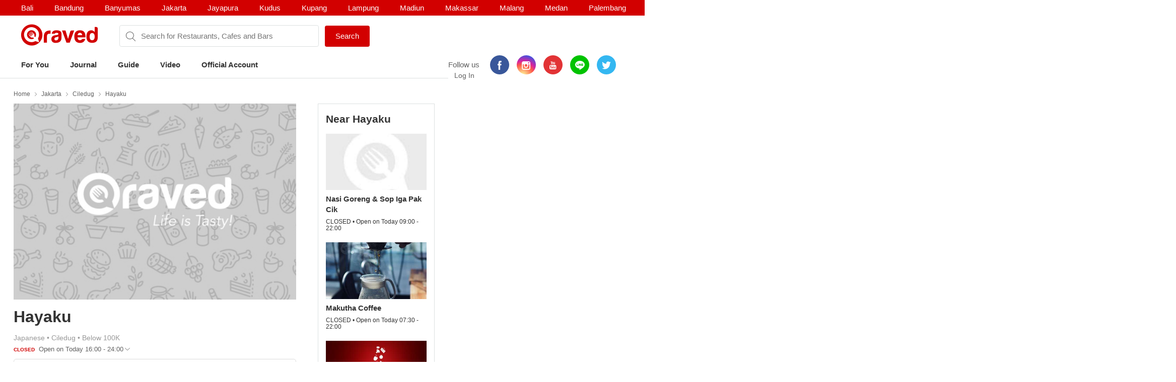

--- FILE ---
content_type: text/html; charset=utf-8
request_url: https://www.qraved.com/jakarta/hayaku-ciledug
body_size: 14380
content:
<!DOCTYPE html><html><head><meta charSet="UTF-8"/><meta name="viewport" content="width=device-width, initial-scale=1.0, maximum-scale=1.0, user-scalable=no"/><link rel="shortcut icon" href="/favicon.ico" type="image/x-icon"/><link rel="icon" href="/favicon.ico" type="image/x-icon"/><link rel="apple-touch-icon" sizes="57x57" href="/apple-icon-57x57.png"/><link rel="apple-touch-icon" sizes="60x60" href="/apple-icon-60x60.png"/><link rel="apple-touch-icon" sizes="72x72" href="/apple-icon-72x72.png"/><link rel="apple-touch-icon" sizes="76x76" href="/apple-icon-76x76.png"/><link rel="apple-touch-icon" sizes="114x114" href="/apple-icon-114x114.png"/><link rel="apple-touch-icon" sizes="120x120" href="/apple-icon-120x120.png"/><link rel="apple-touch-icon" sizes="144x144" href="/apple-icon-144x144.png"/><link rel="apple-touch-icon" sizes="152x152" href="/apple-icon-152x152.png"/><link rel="apple-touch-icon" sizes="180x180" href="/apple-icon-180x180.png"/><link rel="icon" type="image/png" sizes="192x192" href="/android-icon-192x192.png"/><link rel="icon" type="image/png" sizes="32x32" href="/favicon-32x32.png"/><link rel="icon" type="image/png" sizes="96x96" href="/favicon-96x96.png"/><link rel="icon" type="image/png" sizes="16x16" href="/favicon-16x16.png"/><link rel="manifest" href="/manifest.json"/><meta name="msapplication-TileColor" content="#ffffff"/><meta name="msapplication-TileImage" content="/ms-icon-144x144.png"/><meta name="theme-color" content="#ffffff"/><meta property="fb:app_id" content="1775558269339910"/><meta name="apple-mobile-web-app-capable" content="yes"/><meta name="apple-mobile-web-app-status-bar-style" content="#E23335"/><meta name="apple-mobile-web-app-title" content="Qraved"/><title data-react-helmet="true">Hayaku - Ciledug</title><meta data-react-helmet="true" property="og:title" content="Hayaku - Ciledug"/><meta data-react-helmet="true" property="og:type" content="article"/><meta data-react-helmet="true" property="og:description" content="Hayaku, Jl. Dr Cipto Mangunkusumo, Ciledug, Jakarta. Find Hayaku menu, photo, reviews, contact and location on Qraved"/><meta data-react-helmet="true" property="og:locale" content="en_US"/><meta data-react-helmet="true" property="og:site_name" content="Qraved | Life is Tasty"/><meta data-react-helmet="true" property="og:url" content="https://www.qraved.com/jakarta/hayaku-ciledug"/><meta data-react-helmet="true" property="og:image" content="https://img.qraved.co/v2/"/><meta data-react-helmet="true" property="og:image:type" content="image/jpeg"/><meta data-react-helmet="true" property="og:image:width" content="1200"/><meta data-react-helmet="true" property="og:image:height" content="630"/><meta data-react-helmet="true" name="description" content="Hayaku, Jl. Dr Cipto Mangunkusumo, Ciledug, Jakarta. Find Hayaku menu, photo, reviews, contact and location on Qraved"/><meta data-react-helmet="true" name="twitter:card" content="summary_large_image"/><meta data-react-helmet="true" name="twitter:site" content="@Qraved"/><meta data-react-helmet="true" name="twitter:site:id" content="@Qraved"/><meta data-react-helmet="true" name="twitter:creator" content="@Qraved"/><meta data-react-helmet="true" name="twitter:title" content="Hayaku - Ciledug"/><meta data-react-helmet="true" name="twitter:description" content="Hayaku, Jl. Dr Cipto Mangunkusumo, Ciledug, Jakarta. Find Hayaku menu, photo, reviews, contact and location on Qraved"/><meta data-react-helmet="true" name="twitter:image" content="https://img.qraved.co/v2/image/props.restaurant.restaurantDetail.imageUrl"/><link data-react-helmet="true" rel="amphtml" href="/amp/jakarta/hayaku-ciledug"/><link rel="stylesheet" href="https://node-img.qraved.com/public/main.49c40d9da247e340f19df2a27937bd72.css"/><style data-styled="" data-styled-version="5.1.1"></style><script src="https://node-img.qraved.com/public/jquery-1.12.4.min.js" async=""></script><script type="text/javascript">(function(w,d,s,l,i){w[l]=w[l]||[];w[l].push({'gtm.start':
              new Date().getTime(),event:'gtm.js'});var f=d.getElementsByTagName(s)[0],
              j=d.createElement(s),dl=l!='dataLayer'?'&l='+l:'';j.async=true;j.src=
              'https://www.googletagmanager.com/gtm.js?id='+i+dl;f.parentNode.insertBefore(j,f);
              })(window,document,'script','dataLayer','GTM-W8WVS8');</script><script type="text/javascript">
          (function(e,t){var n=e.imgLos||{_q:[],_iq:{}};var s=t.createElement("script")
          ;s.type="text/javascript";s.async=true
          ;s.src="https://node-img.qraved.com/imgLosV1.min.js"
          ;s.onload=function(){if(e.imgLos.runQueuedFunctions){
          e.imgLos.runQueuedFunctions()}else{
          console.log("[ImgLos] Error: could not load SDK")}}
          ;var r=t.getElementsByTagName("script")[0];r.parentNode.insertBefore(s,r)
          ;function o(e,t){e.prototype[t]=function(){
          this._q.push([t].concat(Array.prototype.slice.call(arguments,0)));return this}}
          var i=function(){this._q=[];return this}
          ;var a=["add","append","clearAll","prepend","set","setOnce","unset"]
          ;for(var c=0;c<a.length;c++){o(i,a[c])}n.Identify=i;var u=function(){this._q=[]
          ;return this}
          ;var l=["setProductId","setQuantity","setPrice","setRevenueType","setEventProperties"]
          ;for(var p=0;p<l.length;p++){o(u,l[p])}n.Revenue=u
          ;var g=["init","logEvent","logRevenue","setUserId","setUserProperties","setOptOut","setVersionName","setDomain","setDeviceId","setGlobalUserProperties","identify","clearUserProperties","setGroup","logRevenueV2","regenerateDeviceId","logEventWithTimestamp","logEventWithGroups","setSessionId"]
          ;function v(e){function t(t){e[t]=function(){
          e._q.push([t].concat(Array.prototype.slice.call(arguments,0)))}}
          for(var n=0;n<g.length;n++){t(g[n])}}v(n);n.getInstance=function(e){
          e=(!e||e.length===0?"$default_instance":e).toLowerCase()
          ;if(!n._iq.hasOwnProperty(e)){n._iq[e]={_q:[]};v(n._iq[e])}return n._iq[e]}
          ;e.imgLos=n})(window,document);

             window.imgLos.getInstance().init("2260fb1221bd4c25bcfae06df4a977234", null, {
                includeReferrer: true,
                includeUtm: true
            });
          </script><script>
          !function(f,b,e,v,n,t,s)
		      {if(f.fbq)return;n=f.fbq=function(){n.callMethod?
			      n.callMethod.apply(n,arguments):n.queue.push(arguments)};
			      if(!f._fbq)f._fbq=n;n.push=n;n.loaded=!0;n.version='2.0';
			      n.queue=[];t=b.createElement(e);t.async=!0;
			      t.src=v;s=b.getElementsByTagName(e)[0];
			      s.parentNode.insertBefore(t,s)}(window,document,'script',
          'https://connect.facebook.net/en_US/fbevents.js');
          fbq('init', '1568612283377353');
          fbq('track', 'PageView');
          fbq('track', 'ViewContent' );
        </script><noscript><img height="1" width="1" src="https://www.facebook.com/tr?id=1568612283377353&amp;ev=PageView&amp;noscript=1"/></noscript></head><body><noscript><iframe src="https://www.googletagmanager.com/ns.html?id=GTM-W8WVS8" height="0" width="0" style="display:none;visibility:hidden"></iframe></noscript><div id="app"><div><div><div class="header"><div class="header__banner"><div class="columns is-mobile"><div class="column"><div class="header__download"><button class="header__banner__close"><span class="qr-close"></span></button><span class="qr-logo-download"></span><div><strong>Qraved</strong></div><div class="header__banner__wording">Open in the Qraved app</div></div><a class="header__download__btn desktop-hide">OPEN</a></div><div class="mobile-hide column align-center"><div class="header__title">No. 1 Food App for Indonesia</div></div><div class="mobile-hide column is-5 align-right"><div class="header__banner__download"><span class="loader-download "><svg version="1.1" id="loader-1" xmlns="http://www.w3.org/2000/svg" x="0px" y="0px" width="40px" height="40px" viewBox="0 0 40 40" enable-background="new 0 0 40 40"><path opacity="0.2" fill="#000" d="M20.201,5.169c-8.254,0-14.946,6.692-14.946,14.946c0,8.255,6.692,14.946,14.946,14.946 s14.946-6.691,14.946-14.946C35.146,11.861,28.455,5.169,20.201,5.169z M20.201,31.749c-6.425,0-11.634-5.208-11.634-11.634 c0-6.425,5.209-11.634,11.634-11.634c6.425,0,11.633,5.209,11.633,11.634C31.834,26.541,26.626,31.749,20.201,31.749z"></path><path fill="#000" d="M26.013,10.047l1.654-2.866c-2.198-1.272-4.743-2.012-7.466-2.012h0v3.312h0 C22.32,8.481,24.301,9.057,26.013,10.047z"><animateTransform attributeType="xml" attributeName="transform" type="rotate" from="0 20 20" to="360 20 20" dur="0.5s" repeatCount="indefinite"></animateTransform></path></svg></span><form class="header__banner__form  " method="GET"><input type="text" class="header__banner__input" placeholder="+62 822 6130 0800" name="phone_number" title="(Must be number)" pattern="[^a-zA-Z]+" minLength="8" maxLength="20" required=""/><button class="button button--cta">Send Link</button></form><span class="header__banner__success null"><svg xmlns="http://www.w3.org/2000/svg" width="26" height="26" viewBox="-263.5 236.5 26 26"><g class="svg-success"><circle cx="-250.5" cy="249.5" r="12"></circle><path d="M-256.46 249.65l3.9 3.74 8.02-7.8"></path></g></svg></span></div></div></div></div><div class="header__content"><div class="header__city mobile-hide no-banner"></div><div class="header__main"><a class="header__logo mobile-hide" href="/"><span class="qr-full-logo"></span></a><div class="header__main__mobile columns is-mobile desktop-hide no-banner"><div class="column is-3"><button class="header__logo"><span class="qr-logo"></span><span class="qr-chevron-down"></span></button></div><div class="column is-6 no-padding-right"><div class="header__select"><div class="header__select__body"></div><span class="qr-chevron-down"></span></div></div><div class="column is-3 align-right no-padding-top"><a class="header__login" href="javascript:;">Log In</a></div></div><div class="header__search no-banner"><span class="qr-search"></span><div class="header__search__city mobile-hide"><div class="header__search__select">jakarta</div></div><input type="text" value="" placeholder="Search for Restaurants, Cafes and Bars"/><a id="submitSearch" class="button button--cta mobile-hide" href="/">Search</a></div><div class="pull-right mobile-hide header__right"><span class="header__wording">Follow us</span><div class="social social--color"><a class="social__icon social__icon--fb" href="https://www.facebook.com/Qraved/" target="_blank"><span class="qr-facebook"></span></a><a class="social__icon social__icon--ig" href="https://www.instagram.com/qraved/" target="_blank"><span class="qr-instagram2"></span></a><a class="social__icon social__icon--yt" href="https://www.youtube.com/channel/UCCgdp2ceawtZIqwxsZYE-6Q" target="_blank"><span class="qr-youtube"></span></a><a class="social__icon social__icon--line" href="https://line.me/R/ti/p/%40gnl0740x" target="_blank"><span class="qr-line"></span></a><a class="social__icon social__icon--tw" href="https://twitter.com/Qraved" target="_blank"><span class="qr-twitter"></span></a></div><div class="header__login">Log In</div></div></div><div><ul class="nav nav--header"><li role="presentation"><a href="/jakarta">For You</a></li><li role="presentation"><a href="/journal">Journal</a></li><li role="presentation"><a href="/jakarta/dining-guide">Guide</a></li><li role="presentation"><a href="/journal/videos">Video</a></li><li role="presentation"><a href="/jakarta/official-account">Official Account</a></li></ul></div><div class="header__overlay hide"><section class="section section--relative"><div class="columns is-mobile"><div class="column is-2"><span class="qr-user-signin"></span></div><div class="column is-8">Log in to Qraved to connect with people who love food.</div><div class="column is-2 align-right"><span class="qr-chevron-next"></span></div></div><a class="header__login__link" href="/SignUp"></a></section><section class="section"><div class="section__head columns is-mobile"><div class="column is-9"><h2 class="section__title">Follow Us</h2></div></div><div>For fresh content everyday</div><div class="social social--color"><a class="social__icon social__icon--fb" href="https://www.facebook.com/Qraved/" target="_blank"><span class="qr-facebook"></span></a><a class="social__icon social__icon--ig" href="https://www.instagram.com/qraved/" target="_blank"><span class="qr-instagram2"></span></a><a class="social__icon social__icon--yt" href="https://www.youtube.com/channel/UCCgdp2ceawtZIqwxsZYE-6Q" target="_blank"><span class="qr-youtube"></span></a><a class="social__icon social__icon--line" href="https://line.me/R/ti/p/%40gnl0740x" target="_blank"><span class="qr-line"></span></a><a class="social__icon social__icon--tw" href="https://twitter.com/Qraved" target="_blank"><span class="qr-twitter"></span></a></div></section><section class="section"><div class="section__head columns is-mobile"><div class="column is-9"><h2 class="section__title">Dining out? You can ask us for recommendations!</h2></div></div><a class="header__phone" target="_blank" href="https://v2.zopim.com/widget/livechat.html?api_calls=%5B%5B%22theme.setColors%22%2C%5B%7B%22%22%3A%22%23E23335%22%7D%5D%5D%2C%5B%22theme.reload%22%2C%5B%5D%5D%5D&amp;hostname=www.qraved.com&amp;key=1fT2nteoYMWyaq8ENDrtEEcckY7VDIwa&amp;lang=id&amp;"><span class="qr-email"></span>Click to chat</a><a class="header__phone" href="tel:+622129223070"><span class="qr-phone"></span>+6221 292 23070</a><a class="header__phone" href="#">Operational Hours: 11AM-2PM</a></section><section class="section"><a style="display:block" href="javascript:"><strong>Download The App</strong><span class="qr-chevron-next pull-right"></span></a></section></div></div></div><div><div id="restaurant" class="page page--small body"><div class="container container--restaurant"><div class="breadcrumb mobile-hide"><a class="breadcrumb__link" href="/">Home</a><a class="breadcrumb__link" href="/jakarta/restaurants">Jakarta</a><a class="breadcrumb__link" href="/jakarta/restaurants/ciledug-restaurants">Ciledug</a><a class="breadcrumb__link" href="/jakarta/hayaku-ciledug">Hayaku</a></div><div class="columns"><div id="restaurantMain" class="undefined column is-8"><div><div><div class="modal hidden"><div class="modal__overlay"></div><button class="modal__close"><span class="qr-close"></span></button><div class="modal__body"><div class="modal__left"><img src="https://img.qraved.co/v2/" class="modal__image"/><button class="modal__next"><span class="qr-chevron-next"></span></button><div class="modal__resto"><div class="columns is-mobile"><div class="column is-9"><span class="modal__resto__name">Hayaku</span></div><div class="column align-right"><button class="desktop-hide">Close</button></div></div></div></div><div class="modal__right"><div class="modal__right__header"><div class="columns is-mobile"><div class="column is-2"></div><div class="column"><div class="modal__user">Hayaku</div><div class="modal__wording"><span>uploaded a photo for</span><strong>Hayaku</strong></div><time class="modal__time"></time></div></div></div></div></div></div><div class="restaurant__banner clearfix"><div class="restaurant__banner__track" style="left:0%"><div><img class="single" alt="Hayaku - banner 0" src="https://img.qraved.co/v2/image/data/1496736257601-default_picture_rdp-b.jpg?type=placeholder"/></div></div><div class="restaurant__banner__bullet desktop-hide"></div></div></div><div class="restaurant__header clearfix"><div class="rh__restoTitle"><div class="rhr__left"><a href="/jakarta/hayaku-ciledug"><h1 class="restaurant__title">Hayaku</h1></a><div class="restaurant__tag"><div class="columns"><div class="column restaurant__tag__cld"><span>Japanese<!-- --> • </span><span>Ciledug<!-- --> • </span><span>Below 100K</span></div></div><div class="columns"><div class="column restaurant__openHours "><span class="restaurant__status Closed">CLOSED </span><span class="restaurant__hours"> Open on Today 16:00 - 24:00</span><span class="qr-chevron-down qr-chevron-down--openHours"></span><div class="restaurant__hoursCard"><span class="rhc__title">Opening Hours</span><div class="rhc__content"><div class="rhcc__item "><span class="rhcci__left">Monday</span><span class="rhcci__right">16:00 - 00:00</span></div><div class="rhcc__item "><span class="rhcci__left">Tuesday</span><span class="rhcci__right">16:00 - 00:00</span></div><div class="rhcc__item "><span class="rhcci__left">Wednesday</span><span class="rhcci__right">16:00 - 00:00</span></div><div class="rhcc__item rhcc__item--today"><span class="rhcci__left">Thursday</span><span class="rhcci__right">16:00 - 00:00</span></div><div class="rhcc__item "><span class="rhcci__left">Friday</span><span class="rhcci__right">16:00 - 00:00</span></div><div class="rhcc__item "><span class="rhcci__left">Saturday</span><span class="rhcci__right">16:00 - 00:00</span></div><div class="rhcc__item "><span class="rhcci__left">Sunday</span><span class="rhcci__right">16:00 - 00:00</span></div></div><span class="rhc__footer">Dismiss</span></div></div></div></div></div></div></div><div class="resto__action"><a class="restoa__item" href="tel:0812 89884548"><span class="qr-iac qr-phone"></span>Call</a><span class="restoa__item"><span class="qr-iac qr-beenhere"></span>Been Here</span><span class="restoa__item"><span class="qr-iac qr-reply"></span>Share</span></div></div><div class="nav nav--restaurant" id="menus-restaurant"><a class="active" aria-current="page" href="/jakarta/hayaku-ciledug">Overview</a></div><div class="restaurant__content"><div class="overview"><div class="modal hidden"><div class="modal__overlay"></div><button class="modal__close"><span class="qr-close"></span></button><div class="modal__body"><div class="modal__left"><img src="https://img.qraved.co/v2/" class="modal__image"/><button class="modal__next"><span class="qr-chevron-next"></span></button><div class="modal__resto"><div class="columns is-mobile"><div class="column is-9"><span class="modal__resto__name">Hayaku</span></div><div class="column align-right"><button class="desktop-hide">Close</button></div></div></div></div><div class="modal__right"><div class="modal__right__header"><div class="columns is-mobile"><div class="column is-2"></div><div class="column"><div class="modal__user"></div><div class="modal__wording"><span>uploaded a photo for</span><strong></strong></div><time class="modal__time"></time></div></div></div></div></div></div><section id="restaurantInfo" class="section"><div class="columns"><div class="column is-7"><div class="list"><div class="columns is-mobile"><div class="column is-1"><span class="list__icon qr-marker undefined"></span></div><div class="column is-11"><div>Jl. Dr Cipto Mangunkusumo<a class="list__link" href="https://www.google.com/maps?saddr=My+Location&amp;daddr=-6.229908,106.721071" target="_blank"><span class="qr-direction"></span>Show In Google Maps &gt;</a></div></div></div></div><div class="list"><div class="columns is-mobile"><div class="column is-1"><span class="list__icon qr-phone undefined"></span></div><div class="column is-11"><a href="tel:0812 89884548">0812 89884548</a></div></div></div></div><div class="column is-5"><div><div class="section__title">Services</div><div><div class="list"><div class="columns is-mobile"><div class="column is-1"><span class="list__icon qr-check green"></span></div><div class="column is-11">delivery-service</div></div></div><div class="list"><div class="columns is-mobile"><div class="column is-1"><span class="list__icon qr-check green"></span></div><div class="column is-11">halal</div></div></div><div class="list"><div class="columns is-mobile"><div class="column is-1"><span class="list__icon qr-check green"></span></div><div class="column is-11">casual-dining</div></div></div></div></div></div></div></section><section id="restaurantArticle" class="section"><div class="section__head columns is-mobile"><div class="column is-9"><h2 class="section__title">Featured in Journal</h2></div><div class="column align-right"><a class="section__link" href="/journal/search?keyword=">See All <!-- -->&gt;</a></div></div><div><div class="slider"><div class="slider__wrapper"><div class="slider__body" style="left:calc(0%)"><div class="card card--article"><figure class="card__figure"><img alt="5 Tempat Makan Ramean di Ciledug yang Murah Meriah" class="card__image" src="https://img.qraved.co/v2/image/data/main-photo-1536305246942-b.png?type=placeholder"/><div class="card__category">Editor's Pick</div></figure><div class="card__title"><span class="card__title__name">5 Tempat Makan Ramean di Ciledug yang Murah Meriah</span></div><div class="card__description mobile-hide"></div><a class="card__link" href="/journal/editors-pick/5-tempat-makan-ramean-di-ciledug-yang-murah-meriah"></a></div></div></div><button class="hidden"><span class="qr-chevron-next"></span></button><button class="hidden"><span class="qr-chevron-next"></span></button></div></div></section></div></div></div><div class="column"><div class="restaurant__sidebar mobile-hide"><div class="placeholder__container"><div><div class="placeholder placeholder--title placeholder--small placeholder--long"></div><div class="placeholder--resto"><div class="placeholder"></div><div class="placeholder placeholder--small placeholder--long"></div><div class="placeholder placeholder--small"></div></div><div class="placeholder--resto"><div class="placeholder"></div><div class="placeholder placeholder--small placeholder--long"></div><div class="placeholder placeholder--small"></div></div><div class="placeholder--resto"><div class="placeholder"></div><div class="placeholder placeholder--small placeholder--long"></div><div class="placeholder placeholder--small"></div></div></div></div></div></div></div></div></div></div><div class="footer" style="padding-bottom:0"><div class="container"><div class="footer__top"><div class="columns"><div class="column is-three-quarters no-padding-bottom-m"><div class="footer__logo qr-full-logo"></div></div><div class="column no-padding-top-m"><div class="footer__copyright">Qraved.com. All Rights Reserved.</div></div></div></div><div class="footer__main"><div class="columns"><div class="column"><div class="footer__title">Dining out? You can ask us for recommendations!</div><div class="footer__phone"><span class="qr-email"></span><a target="_blank" href="https://v2.zopim.com/widget/livechat.html?api_calls=%5B%5B%22theme.setColors%22%2C%5B%7B%22%22%3A%22%23E23335%22%7D%5D%5D%2C%5B%22theme.reload%22%2C%5B%5D%5D%5D&amp;hostname=www.qraved.com&amp;key=1fT2nteoYMWyaq8ENDrtEEcckY7VDIwa&amp;lang=id&amp;">Click to chat</a></div><div class="footer__phone"><span class="qr-phone"></span><a href="tel:+6221-292-23070">+6221 292 23070</a></div><div class="footer__phone">Operational Hours: 11AM-2PM</div></div><div class="column"><span>Download The App!</span><a class="footer__apps" href="https://itunes.apple.com/app/apple-store/id731842943?pt=5672800" target="_blank"><span class="qr-appstore"></span></a><a class="footer__apps" href="https://play.google.com/store/apps/details?id=com.qraved.app" target="_blank"><span class="qr-google-play"></span></a></div><div class="column desktop-hide"><ul class="footer__links"><li><a href="https://www.qraved.com/jobs/" target="_blank">Jobs</a></li></ul></div><div class="column mobile-hide"><ul class="footer__links"><li><a href="https://www.qraved.com/faq">FAQ</a></li><li><a href="https://www.qraved.com/guidelines-policies">Guidelines &amp; Policies</a></li><li><a href="https://www.yobo.id">JAKARTA VIP by YOBO</a></li><li><a href="https://www.qraved.com/get-app">Download</a></li></ul></div><div class="column mobile-hide"><ul class="footer__links"><li><a href="https://www.qraved.com/sitemap">Site Map</a></li><li><a href="https://www.qraved.com/jobs/" target="_blank">Jobs</a></li></ul></div></div></div><div class="footer__bottom"><div class="columns"><div class="column is-three-quarters mobile-hide"><a class="footer__nav" href="https://www.qraved.com/get-app">About</a><a class="footer__nav" href="https://www.qraved.com/terms-and-conditions">Terms</a><a class="footer__nav" href="https://www.qraved.com/privacy-policy">Privacy Policy</a><a class="footer__nav" href="https://www.qraved.com/contact-us">Contact Us</a></div><div class="column"><div class="footer__social"><div class="social social--undefined"><a class="social__icon social__icon--fb" href="https://www.facebook.com/Qraved/" target="_blank"><span class="qr-facebook"></span></a><a class="social__icon social__icon--ig" href="https://www.instagram.com/qraved/" target="_blank"><span class="qr-instagram2"></span></a><a class="social__icon social__icon--yt" href="https://www.youtube.com/channel/UCCgdp2ceawtZIqwxsZYE-6Q" target="_blank"><span class="qr-youtube"></span></a><a class="social__icon social__icon--line" href="https://line.me/R/ti/p/%40gnl0740x" target="_blank"><span class="qr-line"></span></a><a class="social__icon social__icon--tw" href="https://twitter.com/Qraved" target="_blank"><span class="qr-twitter"></span></a></div></div></div></div></div></div></div></div></div></div><img src="https://www.qraved.com/faq" style="display:none"/><script>window.__PRELOADED_STATE__ = {"routing":{"locationBeforeTransitions":null},"common":{"serverFetchCity":false,"serverFetchHomeData":false,"currentURL":"http://www.qraved.com/jakarta/hayaku-ciledug","locale":"en_US.UTF-8","searchCityId":2,"cityId":2,"cityName":"jakarta","isLoading":true,"isFetching":false,"isNavOpen":false,"isSearchDisplayed":true,"isHeaderSticked":false,"homeSections":[],"headSlides":[],"isGuideDetailPage":false,"cities":[],"citiesV2":[],"breadcrumb":[{"link":"/","text":"Home"},{"link":"/jakarta/restaurants","text":"Jakarta"},{"link":"/jakarta/restaurants/ciledug-restaurants","text":"Ciledug"},{"link":"/jakarta/hayaku-ciledug","text":"Hayaku"}],"pageTitle":"Hayaku","is404":false,"preLoaded":true,"host":"http://www.qraved.com","isLINEBrowser":false,"googleLoginURL":"https://accounts.google.com/o/oauth2/auth?access_type=offline&scope=https%3A%2F%2Fwww.googleapis.com%2Fauth%2Fplus.me%20https%3A%2F%2Fwww.googleapis.com%2Fauth%2Fuserinfo.email&state=%257B%2522next%2522%253A%2522http%253A%252F%252Fwww.qraved.com%2522%257D&response_type=code&client_id=579100815297-59v6qr80r4cvuu2il1e816klpmaifvvg.apps.googleusercontent.com&redirect_uri=https%3A%2F%2Fwww.qraved.com%2Fapi%2Faccount%2Fgoogle_access_token","isUserCity":0,"deviceAgent":"desktop","isWebp":false,"isKiosk":false,"useragentData":{"isAuthoritative":true,"isMobile":false,"isTablet":false,"isiPad":false,"isiPod":false,"isiPhone":false,"isAndroid":false,"isBlackberry":false,"isOpera":false,"isIE":false,"isEdge":false,"isIECompatibilityMode":false,"isSafari":false,"isFirefox":false,"isWebkit":false,"isChrome":true,"isKonqueror":false,"isOmniWeb":false,"isSeaMonkey":false,"isFlock":false,"isAmaya":false,"isPhantomJS":false,"isEpiphany":false,"isDesktop":true,"isWindows":false,"isLinux":false,"isLinux64":false,"isMac":true,"isChromeOS":false,"isBada":false,"isSamsung":false,"isRaspberry":false,"isBot":false,"isCurl":false,"isAndroidTablet":false,"isWinJs":false,"isKindleFire":false,"isSilk":false,"isCaptive":false,"isSmartTV":false,"isUC":false,"isFacebook":false,"isAlamoFire":false,"silkAccelerated":false,"browser":"Chrome","version":"131.0.0.0","os":"OS X","platform":"Apple Mac","geoIp":{},"source":"Mozilla/5.0 (Macintosh; Intel Mac OS X 10_15_7) AppleWebKit/537.36 (KHTML, like Gecko) Chrome/131.0.0.0 Safari/537.36; ClaudeBot/1.0; +claudebot@anthropic.com)"},"ipAddress":"3.23.112.75, 172.16.2.4","userAgent":"Mozilla/5.0 (Macintosh; Intel Mac OS X 10_15_7) AppleWebKit/537.36 (KHTML, like Gecko) Chrome/131.0.0.0 Safari/537.36; ClaudeBot/1.0; +claudebot@anthropic.com)","deviceModel":"Undefined","deviceOs":"Mac OS","deviceOsVersion":"10.15.7","requestPath":"/jakarta/hayaku-ciledug","requestQuery":""},"guide":{"serverFetchGuide":false,"isLoadingGuides":false,"showMap":false,"guideCount":0,"guideOffset":0,"guideMax":10,"guideList":[],"guideDetail":{"diningGuide":{"buttonText":"","pageName":"","pageTitle":"","pageContent":"","headerImage":"","id":0},"restaurantList":[],"showSharePopup":false}},"restaurant":{"dishes":[],"seoKeyword":"","hasMorePhotos":false,"dishOffset":0,"currentIsFavorite":false,"currentFavoriteCount":0,"currentRatingValue":[0,0,0,0,0],"currentRatingValueLoaded":false,"nearbyRestaurantList":[],"nearbyList":[],"isNearbyFetching":true,"reviewList":[],"offerList":[],"promo":{"promo_count":0,"promo_list":[]},"menu":{"count":0,"list":[]},"photos":{"count":0,"list":[]},"photos_t1":{"count":0,"list":[]},"photos_t2":{"count":0,"list":[]},"review":{"review_count":0,"review_list":[]},"review_s1":{"review_count":0,"review_list":[]},"review_s2":{"review_count":0,"review_list":[]},"menuPhotoList":[],"isMenuPhotoFetching":false,"isPhotoRestoFetching":false,"isReviewsRestoFetching":false,"restaurantDetailV2":{"server":{"time":1769105874351},"overview":{"promo":{"promo_count":0,"promo_list":[]},"dish":{"count":0,"list":[]},"video":{"count":0,"list":[]},"menu":{"count":4,"list":[{"id":155342,"path":"data/Indonesia/Jakarta/Ciledug/Hayaku/1484832115_cachemenuimg_20170119_201915_780x1040.jpg","credit_type":"User ID","credit_value":"470344","credit_url":"","restaurant_id":10360,"photo_credit":"Aryaguna","alt_text":"HayakuCiledug Menu 462896","time_created":1485165650000,"user_id":470344,"user_avatar":"https://lh3.googleusercontent.com/-xP6wd1B7BQw/AAAAAAAAAAI/AAAAAAAADEc/4GoM20kdi8w/photo.jpg","type":1,"full_path":"https://node-img.qraved.com/image/data/Indonesia/Jakarta/Ciledug/Hayaku/1484832115_cachemenuimg_20170119_201915_780x1040.jpg?size=s"},{"id":155343,"path":"data/Indonesia/Jakarta/Ciledug/Hayaku/1484832118_cachemenuimg_20170119_201920_780x1040.jpg","credit_type":"User ID","credit_value":"470344","credit_url":"","restaurant_id":10360,"photo_credit":"Aryaguna","alt_text":"HayakuCiledug Menu 462897","time_created":1485165651000,"user_id":470344,"user_avatar":"https://lh3.googleusercontent.com/-xP6wd1B7BQw/AAAAAAAAAAI/AAAAAAAADEc/4GoM20kdi8w/photo.jpg","type":1,"full_path":"https://node-img.qraved.com/image/data/Indonesia/Jakarta/Ciledug/Hayaku/1484832118_cachemenuimg_20170119_201920_780x1040.jpg?size=s"},{"id":155344,"path":"data/Indonesia/Jakarta/Ciledug/Hayaku/1484832019_cachemenuimg_20170119_201926_780x1040.jpg","credit_type":"User ID","credit_value":"470344","credit_url":"","restaurant_id":10360,"photo_credit":"Aryaguna","alt_text":"HayakuCiledug Menu 462898","time_created":1485165651000,"user_id":470344,"user_avatar":"https://lh3.googleusercontent.com/-xP6wd1B7BQw/AAAAAAAAAAI/AAAAAAAADEc/4GoM20kdi8w/photo.jpg","type":1,"full_path":"https://node-img.qraved.com/image/data/Indonesia/Jakarta/Ciledug/Hayaku/1484832019_cachemenuimg_20170119_201926_780x1040.jpg?size=s"},{"id":155345,"path":"data/Indonesia/Jakarta/Ciledug/Hayaku/1484832243_cachemenuimg_20170119_201931_780x1040.jpg","credit_type":"User ID","credit_value":"470344","credit_url":"","restaurant_id":10360,"photo_credit":"Aryaguna","alt_text":"HayakuCiledug Menu 462899","time_created":1485165651000,"user_id":470344,"user_avatar":"https://lh3.googleusercontent.com/-xP6wd1B7BQw/AAAAAAAAAAI/AAAAAAAADEc/4GoM20kdi8w/photo.jpg","type":1,"full_path":"https://node-img.qraved.com/image/data/Indonesia/Jakarta/Ciledug/Hayaku/1484832243_cachemenuimg_20170119_201931_780x1040.jpg?size=s"}]},"photo":{"count":1,"list":[{"id":561209,"title":"","content":"","path":"data/26182101-205225496709081-4788470304009617408-n-1536044222694.jpeg","credit_type":"URL","credit_value":"im_as_cool","credit_url":"https://www.instagram.com/p/BdpqS2gAZXP/?tagged=hayakujapanesefood","alt_text":" Hayaku Asteria Dita 658511","time_created":1536305363352,"type":1,"restaurant_id":10360,"photo_credit":"im_as_cool","user":{"id":795847,"first_name":"Asteria","last_name":"Dita","avatar":"data/1517157540-cachenewprofile.jpg","user_name_seo":"asteria-d","review_count":965,"photo_count":963},"like_count":0,"platform":1,"full_path":"https://node-img.qraved.com/image/data/26182101-205225496709081-4788470304009617408-n-1536044222694.jpeg?size=t"}]},"review":{"review_count":2,"review_list":[{"review_id":82160,"create_time_str":"09/07/2018 14:29:21","review_date":"1536305361964","title":"5 Tempat Makan Ramean di Ciledug yang Murah Meriah","score":8,"summarize":"Kangen masakan Jepang, tapi cuma punya <i>budget </i>yang pas-pasan? Wah, artinya kamu wajib banget datang ke kedai ini karena ada banyak pilihan menu paket khas Jepang. Mulai dari teppanyaki set, tempura set, dan teriyaki set. Dalam satu set ini sudah termasuk nasi putih, sup, dan salad. Untuk bisa menikmati sajian mewah ini bersama keluarga, kamu cukup merogoh kocek sebesar Rp 20k hingga Rp 36k saja, lho!","target_id":10360,"restaurant_name":"Hayaku","is_review":1,"user_id":795847,"journal_article_id":12093,"full_name":"Asteria Dita","user_seo":"asteria-d","user_is_celebrity":0,"user_type":0,"user_avatar":"data/1517157540-cachenewprofile.jpg","user_photo_count":1,"user_review_count":1,"user_like_count":0,"user_occupation":"","review_type":1,"source":2,"is_like":0,"dish_list":[{"id":561209,"title":"","image_url":"data/26182101-205225496709081-4788470304009617408-n-1536044222694.jpeg","description":"","alt_text":" Hayaku Asteria Dita 658511","status":1,"restaurant_id":10360,"photo_credit_type":"URL","photo_credit_url":"https://www.instagram.com/p/BdpqS2gAZXP/?tagged=hayakujapanesefood","photo_credit":"im_as_cool","create_time":"2018-09-07 14:29:23","creator":"Asteria Dita","comment_count":0,"user_id":795847,"user_type":0,"user_review_count":965,"user_photo_count":979,"full_image_url":"https://node-img.qraved.com/image/data/26182101-205225496709081-4788470304009617408-n-1536044222694.jpeg?size=t"}],"comment_count":0,"comment_list":[],"source_data":{"journal_id":12093,"category_seo":"editors-pick","category_name":"Editor's Pick","seo_keyword":"5-tempat-makan-ramean-di-ciledug-yang-murah-meriah"}},{"review_id":30396,"create_time_str":"01/19/2017 20:41:43","review_date":"1484833303116","title":"","score":8,"summarize":"Best for the budget for casual Japanese dining experience. Under 30k and you're getting a generous portion out of the menu, with miso soup and rice. The drinks are inexpensive too. Cons would be: smoke on you clothing (from the open kitchen) and many pengamens passing by.","target_id":10360,"restaurant_name":"Hayaku","is_review":1,"user_id":470344,"journal_article_id":0,"full_name":" Aryaguna","user_seo":"","user_is_celebrity":0,"user_type":0,"user_avatar":"https://lh3.googleusercontent.com/-xP6wd1B7BQw/AAAAAAAAAAI/AAAAAAAADEc/4GoM20kdi8w/photo.jpg","user_photo_count":0,"user_review_count":1,"user_like_count":2,"user_occupation":"","review_type":1,"source":1,"is_like":0,"dish_list":[],"comment_count":0,"comment_list":[],"source_data":{}}]},"journal":{"count":1,"list":[{"id":12093,"title":"5 Tempat Makan Ramean di Ciledug yang Murah Meriah","content":"","main_photo":"data/main-photo-1536305246942.png","credit_type":"URL","credit_value":"warunk_upnormal","credit_url":"https://www.instagram.com/p/Bl4hw_xnvds/?taken-by=warunk_upnormal","alt_text":"5 Tempat Makan Ramean di Ciledug yang Murah Meriah","time_created":1536305361964,"category_seo":"editors-pick","category_name":"Editor's Pick","seo_keyword":"5-tempat-makan-ramean-di-ciledug-yang-murah-meriah","full_main_photo":"https://node-img.qraved.com/image/data/main-photo-1536305246942.png?size=t"}]},"guide":{"count":0,"list":[]},"nearby":[{"id":60832,"title":"Nasi Goreng & Sop Iga Pak Cik","latitude":-6.233575,"longitude":106.723369,"address":"Puri Beta 2, Jl. Barokah","seo_keyword":"nasi-goreng-sop-iga-pak-cik-larangan-1","district_name":"Larangan","price_name":"Below 100K","cuisine_name":"Indonesian","restaurant_type":"Stand/Kiosk","distance":"","banner":{"count":1,"list":[{"id":470911,"path":"no_image.jpg","credit_type":"Qraved Team","credit_value":"60832","credit_url":"","restaurant_id":60832,"photo_credit":"Nasi Goreng & Sop Iga Pak Cik","user_id":0,"user_avatar":"","full_path":"https://node-img.qraved.com/image/no_image.jpg?size=t"}]},"rating_score":0,"review_count":0,"saved":false,"open_status":{"text":"CLOSED • Open on Today 09:00 - 22:00","style":2}},{"id":61144,"title":"Makutha Coffee","latitude":-6.226762,"longitude":106.721993,"address":"Jl. Niaga Raya No. 16","seo_keyword":"makutha-coffee-ciledug","district_name":"Ciledug","price_name":"Below 100K","cuisine_name":"Coffee & Tea","restaurant_type":"Cafe","distance":"","banner":{"count":2,"list":[{"id":472969,"path":"data/1525854961621-25037638_1015708051901624_5574369531570159616_n.jpg","credit_type":"URL","credit_value":"wartakopi","credit_url":"https://www.instagram.com/wartakopi/","restaurant_id":0,"photo_credit":"wartakopi","user_id":0,"user_avatar":"","full_path":"https://node-img.qraved.com/image/data/1525854961621-25037638_1015708051901624_5574369531570159616_n.jpg?size=t"},{"id":472996,"path":"data/1525854961762-30592413_1753855364679054_7421750873862176768_n.jpg","credit_type":"URL","credit_value":"sangajimf","credit_url":"https://www.instagram.com/p/Bh4J6_XB36I/?taken-at=1086451428099454","restaurant_id":0,"photo_credit":"sangajimf","user_id":0,"user_avatar":"","full_path":"https://node-img.qraved.com/image/data/1525854961762-30592413_1753855364679054_7421750873862176768_n.jpg?size=t"}]},"rating_score":0,"review_count":0,"saved":false,"open_status":{"text":"CLOSED • Open on Today 07:30 - 22:00","style":2}},{"id":10023,"title":"Fika Cakes","latitude":-6.23027,"longitude":106.720921,"address":"Jl. Dr Cipto Mangunkusumo No. 9C","seo_keyword":"fika-cakes-ciledug","district_name":"Ciledug","price_name":"Below 100K","cuisine_name":"Bakery & Cake","restaurant_type":"Bakery and Cake Shop","distance":"","banner":{"count":1,"list":[{"id":57362,"path":"data/Indonesia/jakarta/Ciledug/Fika_Cakes/_c82d4a8f448036c0b99034b8da34acd256ffd3abe54e6c6315_pimgpsh_fullsize_distr.jpg","credit_type":"Qraved Team","credit_value":"10023","credit_url":"","restaurant_id":10023,"photo_credit":"Fika Cakes","user_id":0,"user_avatar":"","full_path":"https://node-img.qraved.com/image/data/Indonesia/jakarta/Ciledug/Fika_Cakes/_c82d4a8f448036c0b99034b8da34acd256ffd3abe54e6c6315_pimgpsh_fullsize_distr.jpg?size=t"}]},"rating_score":3.7,"review_count":3,"saved":false,"open_status":{"text":"CLOSED • Open on Today 07:00 - 19:00","style":2}}]},"intro":{"id":10360,"logo":"data/qraved-grey-3-1548236141039.png","title":"Hayaku","seo_keyword":"hayaku-ciledug","description":"","rating_score":4,"review_count":2,"cuisine_id":"6","cuisine_name":"Japanese","landmark_name":"","city_id":2,"city_name":"Jakarta","district_id":201,"district_name":"Ciledug","district_seo":"ciledug-restaurants","latitude":-6.229908,"longitude":106.721071,"distance":"","price_level":1,"price_name":"Below 100K","open_status":{"text":"CLOSED • Open on Today 16:00 - 24:00","style":2},"open_hours":[{"name":"Monday","text":"16:00 - 00:00","style":1},{"name":"Tuesday","text":"16:00 - 00:00","style":1},{"name":"Wednesday","text":"16:00 - 00:00","style":1},{"name":"Thursday","text":"16:00 - 00:00","style":3},{"name":"Friday","text":"16:00 - 00:00","style":1},{"name":"Saturday","text":"16:00 - 00:00","style":1},{"name":"Sunday","text":"16:00 - 00:00","style":1}],"address":"Jl. Dr Cipto Mangunkusumo","phone":"0812 89884548","saved":false,"been":false,"recent_reviewed":false,"recent_review":{},"cuisine_obj":{"id":6,"name":"Japanese","path":"","code":6,"seo_keyword":"japanese","description":"Japanese cuisine, particularly sushi, has now become popular throughout the world. As of 2011, Japan overtook France in number of Michelin starred restaurants and has maintained the title since.","restaurant_count":2984},"go_food_link":"","feature_list":["delivery-service","halal","casual-dining"],"brand":{},"been_count":0,"show_claim":1,"instagram_location_id":"","event_count":0},"banner":{"count":1,"list":["data/1496736257601-default_picture_rdp.jpg"]},"rating":[0,0,0,2,0]},"restaurantDetail":{"title":"","banerImageList":["default-image.jpg","default-image.jpg","default-image.jpg"],"menuPhotoList":[],"dishList":[],"hashMorePhotos":false,"location":{"city":{"name":""},"district":{"name":"","district":""}},"cuisineList":[],"description":"","tagList":[],"monTimeOpen":"00.00","monTimeClosed":"00.00","tueTimeOpen":"00.00","tueTimeClosed":"00.00","wedTimeOpen":"00.00","wedTimeClosed":"00.00","thuTimeOpen":"00.00","thuTimeClosed":"00.00","friTimeOpen":"00.00","friTimeClosed":"00.00","satTimeOpen":"00.00","satTimeClosed":"00.00","sunTimeOpen":"00.00","sunTimeClosed":"00.00","restaurantOfferDetailList":[],"reviewList":[],"lastDiningGuideList":[],"qravedJournal":[],"displayTime":",","ratingScore":0},"displayNyepiBanner":false,"displayRamadhanBanner":true},"journal":{"relatedJournal":[],"journalDetail":{"article":{"link":"","id":0,"wordpressId":0}},"journalList":{"article_list":[]},"latestJournal":[],"journalAuthors":[],"categoryBanner":[],"trendingArticles":[],"allArticlesAuthor":{"article_list":[]},"isFetching":false,"journalHomepage":{"banners":[],"sections":[],"videos":[]},"journalSearch":{"docs":[]}},"search":{"searchResult":{"restaurantList":[],"currentCity":{"name":"jakarta","id":2},"offerTypeList":[],"cuisineList":[],"areaList":[],"districtList":[],"tagList":[],"breadcrumbs":[]},"isFetching":false,"isSearchFetching":false,"selectedCityName":"","selectedArea":"","selectedAreaObject":null,"selectedLocation":"","selectedLocationObject":null,"selectedLandmark":"","selectedLandmarkObject":null,"selectedCuisine":"","selectedCuisineObject":null,"selectedFeatures":[],"selectedFeatureObjects":[],"selectedPayment":[],"selectedPriceRange":[],"selectAllOfferTypes":false,"selectedOfferTypes":[],"selectedKeyword":"","sortby":"popularity","mobileMenuOpen":null,"page":1,"moreRestaurantList":[]},"auth":{"signinErrorMessage":false,"signupErrorMessage":false,"resetPasswordMessage":false,"isPageLoading":false,"signInAndSignUpPageLoading":false},"bookingFlow":{},"user":{"user":{},"isLogged":false,"profile":{"serverFetchProfileData":false,"isFetching":false,"showPosts":true,"profileData":{}},"settings":{},"guide":{"isLoadingGuides":false,"guidesData":{"count":0,"guides":[],"isCelebrity":0,"occupation":""}},"review":{"showCommentPopup":false,"showSharePopup":false,"showDetailSharePopup":false,"isLoadingReviews":false,"reviewListData":{"counts":0,"reviews":[]},"reviews":[],"reviewList":[],"reviewDetail":{},"isLoadingReviewDetail":true,"emptyReviewDetail":true,"doReviewCommentPost":false},"photo":{"photos":[],"photoOffset":0,"showCommentIcon":true,"updateDishId":0,"comments":[],"isFetchingPhotos":false}},"campaign":{"campaignDetail":{"article":{},"componentCount":0,"components":[],"partner":{}},"promo":{},"coupon":{}},"referral":{"history_count":0,"history_list":[],"referral_code":""},"ranking":{"isLoading":false,"user_list":[]},"introduction":{"isLoading":false},"channel":{"isFetchingChannel":false,"isFetchingContentChannel":false,"isServerSide":false,"isFetchingChannelDetail":false,"home_page":{"mall":{"count":0,"list":[]},"other_than_mall":{"count":0,"list":[]}},"recommend":[],"partnership":{"list":[],"official_account_info":{}},"categories":[],"latest_update":{"count":0,"list":[]},"category_all":[],"category_list":{"count":0,"list":[]},"detail":{"intro":{"banner":[],"asset_image":[]},"promo":{"count":0,"list":[]},"guide":{"count":0,"list":[]},"journal":{"count":0,"list":[]},"instagram_photo":{"count":0,"list":[]},"partnership":{"detail_info":{"official_account_detail":{"banner_image_type":""}}},"about":{"address":"","latitude":0,"longitude":0,"instagram_location_id":0,"phone":0,"website":""},"page_sections":[]},"detailContent":{"intro":{"banner":[]},"promo":{"count":0,"list":[]},"guide":{"count":0,"list":[]},"journal":{"count":0,"list":[]},"instagram_photo":{"count":0,"list":[]}},"isFetchingChannelDetailContent":false},"contest":{"detail":{"contest_invitation_id":0,"first_name":"","last_name":"","channel_name":"","invitation_description":"","invitation_image":"","invitation_button_text":"","invitation_text_color":"","invitation_button_color":"","user_id":0}},"delivery":{"isRestaurantActive":true,"token":"","firebaseToken":"","seeMoreLoading":false,"address":"","selectedFood":[],"selectedFoodNumber":0,"currentDetailId":null,"note":"","restaurantId":0,"restaurantAddress":"","restaurantPhoneNumber":"","deliveryCharge":0,"restaurantSeoKeyword":"","deliveryFee":[],"isDelivery":false,"isOpen":false,"areaName":"","cityName":"","currentId":0,"menus":[],"zipCode":"","name":"","restaurantInfo":null,"distance":0,"addressValid":false,"myOrderReturnPage":"","mapRetuenPage":"","currentCoupon":null,"currentAreaName":"","currentCityName":"","currentCountryName":"","currentStateName":"","currentPaymentPrice":0,"orders":[],"restaurantIds":[],"orderId":"","orderStatus":"","orderNumber":0,"myOrderRuning":false,"brand":null,"ids":[],"brandIds":[],"noBrandIds":[],"minCharge":0,"canBooking":true,"deliveryType":"","deliveryPrice":0,"deliverySchedule":[],"openSchedule":[],"geolocationDisabled":false,"contactName":"","contactPhone":"","contactEmail":"","foodDeatilReturnPage":"","menuReturnPage":"","redeemCoupons":[],"valid":true,"couponListReturnPage":"","deliveryMethod":"","storeType":"QSR","orderTypeGroup":"","orderTypeGroups":[],"whatsAppId":"","maxDiscountCoupon":null,"discountText":"","currentCouponCanUse":true,"canUseCoupon":[],"notCanUseCoupon":[],"coupons":[],"totalSales":0,"totalSalesNotDisCount":0,"formatMenus":[],"orderMode":"before_pay","position":{"latitude":0,"longitude":0},"currentAdderss":"","addressNote":"","addressTitle":""},"deliveryAuth":{"mobileLoginPageLoading":true,"mobileLoginButtoLoading":false,"mobileLoginButtonDisabled":true,"phoneLoginError":"","otpErrorTimeFormat":"","hour":0,"min":0,"sec":0,"limitTime":0,"phone":{"country_code":"","mobile_phone":""},"emailLoginPageLoading":true,"emailButtonLoading":false,"loginPassword":"","loginPasswordError":"","loginEmail":"","loginEmailError":"","formatTimeString":"","otpCodeId":"","otp":"","otpIndex":0,"verifyOtpError":"","ramdom":0,"verifyOtpNextButtonDisabled":true,"checkError":false,"resendLoading":false,"countDown":0,"sendOtpCount":0,"verifyOtpPageLoading":true,"name":"","firstName":"","lastName":"","email":"","password":"","confirmPassword":"","firstNameError":"","lastNameError":"","emailError":"","passwordError":"","confirmPasswordError":"","createAccountLoading":false,"createAccountLoadingPageLoading":true,"loginPageMessage":"","verifyOtpPageMessage":"Enter the code we sent via Whatsapp to your registered phone number "},"waiting":{"isFetchingWaitingSetting":false,"setting":{}},"couponWallet":{"isLoading":false,"isMoreLoading":false,"error":null,"count":0,"data":null,"page":1,"pageSize":4,"filter":{"keyword":""},"scrollTop":0}}</script><script src="https://node-img.qraved.com/public/f0b3b35a0ac5aa257fbb.vendor.js"></script><script src="https://node-img.qraved.com/public/9c49b73f1782b9aa8b95.main.js"></script><script type="text/javascript">
          window.fbAsyncInit = function() {
            FB.init({
              appId      : '1775558269339910',
              cookie     : true, 
              xfbml            : true,
              version    : 'v12.0'
              });
            FB.AppEvents.logPageView();
          };

          (function(d, s, id){
            var js, fjs = d.getElementsByTagName(s)[0];
            if (d.getElementById(id)) {return;}
            js = d.createElement(s); js.id = id;
            js.src = "//connect.facebook.net/en_US/sdk.js";
            fjs.parentNode.insertBefore(js, fjs);
            }(document, 'script', 'facebook-jssdk'));</script><script type="text/javascript">
          if (window.screen.availWidth> 480) {
          window.$zopim||(function(d,s){var z=$zopim=function(c){z._.push(c)},$=z.s=
              d.createElement(s),e=d.getElementsByTagName(s)[0];z.set=function(o){z.set.
          _.push(o)};z._=[];z.set._=[];$.async=!0;$.setAttribute('charset','utf-8');
              $.src='//v2.zopim.com/?1fT2nteoYMWyaq8ENDrtEEcckY7VDIwa';z.t=+new Date;$.
                  type='text/javascript';e.parentNode.insertBefore($,e)})(document,'script');

           $zopim(function(){
                $zopim.livechat.theme.setColor('#E23335');
                $zopim.livechat.theme.reload();
            });
          }
          </script><script type="text/javascript" src="https://cdnjs.cloudflare.com/ajax/libs/jsencrypt/3.1.0/jsencrypt.min.js"></script><script type="text/javascript">
            (function(){
              function myFunction() {
                document.body.getBoundingClientRect().height;
              }
              window.addEventListener("resize", myFunction);
            })();
          </script></body></html>